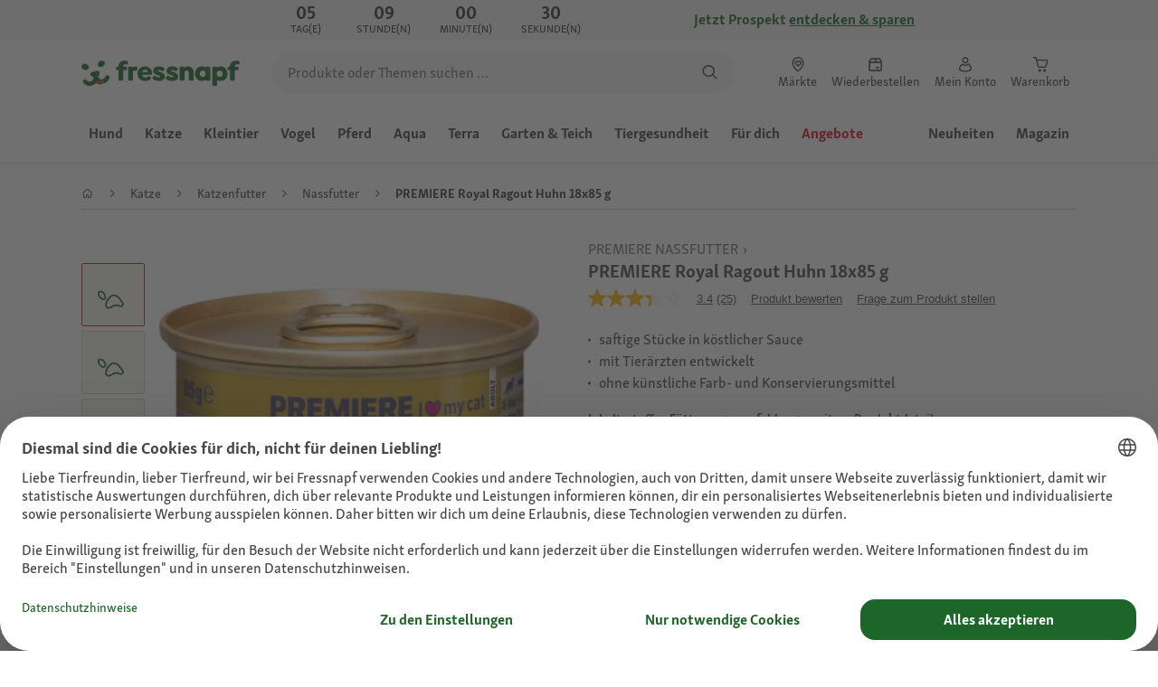

--- FILE ---
content_type: application/x-javascript;charset=utf-8
request_url: https://metrics.fressnapf.de/id?d_visid_ver=5.5.0&d_fieldgroup=A&mcorgid=54CAE88E550C31530A4C98BC%40AdobeOrg&mid=88114415477155381323735007559661791224&d_coppa=true&ts=1763132441208
body_size: -40
content:
{"mid":"88114415477155381323735007559661791224"}

--- FILE ---
content_type: application/javascript;charset=utf-8
request_url: https://api.bazaarvoice.com/data/batch.json?passkey=caQybhNMMlogBOEuCuCMdMImaE7RnB3gIVYLuGOUZH6vw&apiversion=5.5&displaycode=17328-de_de&resource.q0=products&filter.q0=id%3Aeq%3A1298156&stats.q0=questions%2Creviews&filteredstats.q0=questions%2Creviews&filter_questions.q0=contentlocale%3Aeq%3Ade*%2Cda*%2Cen*%2Cfr*%2Cnl*%2Cpl*%2Cde_DE&filter_answers.q0=contentlocale%3Aeq%3Ade*%2Cda*%2Cen*%2Cfr*%2Cnl*%2Cpl*%2Cde_DE&filter_reviews.q0=contentlocale%3Aeq%3Ade*%2Cda*%2Cen*%2Cfr*%2Cnl*%2Cpl*%2Cde_DE&filter_reviewcomments.q0=contentlocale%3Aeq%3Ade*%2Cda*%2Cen*%2Cfr*%2Cnl*%2Cpl*%2Cde_DE&resource.q1=questions&filter.q1=productid%3Aeq%3A1298156&filter.q1=contentlocale%3Aeq%3Ade*%2Cda*%2Cen*%2Cfr*%2Cnl*%2Cpl*%2Cde_DE&sort.q1=lastapprovedanswersubmissiontime%3Adesc&stats.q1=questions&filteredstats.q1=questions&include.q1=authors%2Cproducts%2Canswers&filter_questions.q1=contentlocale%3Aeq%3Ade*%2Cda*%2Cen*%2Cfr*%2Cnl*%2Cpl*%2Cde_DE&filter_answers.q1=contentlocale%3Aeq%3Ade*%2Cda*%2Cen*%2Cfr*%2Cnl*%2Cpl*%2Cde_DE&limit.q1=10&offset.q1=0&limit_answers.q1=10&resource.q2=reviews&filter.q2=isratingsonly%3Aeq%3Afalse&filter.q2=productid%3Aeq%3A1298156&filter.q2=contentlocale%3Aeq%3Ade*%2Cda*%2Cen*%2Cfr*%2Cnl*%2Cpl*%2Cde_DE&sort.q2=relevancy%3Aa1&stats.q2=reviews&filteredstats.q2=reviews&include.q2=authors%2Cproducts%2Ccomments&filter_reviews.q2=contentlocale%3Aeq%3Ade*%2Cda*%2Cen*%2Cfr*%2Cnl*%2Cpl*%2Cde_DE&filter_reviewcomments.q2=contentlocale%3Aeq%3Ade*%2Cda*%2Cen*%2Cfr*%2Cnl*%2Cpl*%2Cde_DE&filter_comments.q2=contentlocale%3Aeq%3Ade*%2Cda*%2Cen*%2Cfr*%2Cnl*%2Cpl*%2Cde_DE&limit.q2=4&offset.q2=0&limit_comments.q2=3&callback=BV._internal.dataHandler0
body_size: 5191
content:
BV._internal.dataHandler0({"Errors":[],"BatchedResultsOrder":["q1","q2","q0"],"HasErrors":false,"TotalRequests":3,"BatchedResults":{"q1":{"Id":"q1","Limit":10,"Offset":0,"TotalResults":2,"Locale":"de_DE","Results":[{"Id":"1006651180","CID":"ee190071-25b9-5905-bca2-4d8cb243bf2a","SourceClient":"fressnapf","LastModeratedTime":"2023-01-26T15:17:00.000+00:00","LastModificationTime":"2023-01-26T15:17:00.000+00:00","ProductId":"1298156","AuthorId":"tyfi3q7lbdc4fc8xjyp5cfxkm","ContentLocale":"nl_BE","TotalInappropriateFeedbackCount":0,"IsFeatured":false,"TotalAnswerCount":0,"QuestionSummary":"Is deze samenstelling met pure kipfilet? Geen mousse ?\r\nWant die van mij eten geen mouse","TotalFeedbackCount":0,"TotalNegativeFeedbackCount":0,"TotalPositiveFeedbackCount":0,"ModerationStatus":"APPROVED","SubmissionId":"r217328-nl_16747184skNXwu4VGk","SubmissionTime":"2023-01-26T07:34:45.000+00:00","UserNickname":"Juliacjane","TagDimensionsOrder":[],"InappropriateFeedbackList":[],"QuestionDetails":null,"AdditionalFieldsOrder":[],"TagDimensions":{},"Videos":[],"ContextDataValues":{},"Photos":[],"AdditionalFields":{},"BadgesOrder":[],"AnswerIds":[],"CampaignId":null,"ContextDataValuesOrder":[],"Badges":{},"IsSyndicated":false,"UserLocation":null,"ProductRecommendationIds":[],"CategoryId":null},{"Id":"1006351825","CID":"4c934196-a9df-546a-8ce4-916da9a827ef","SourceClient":"fressnapf","LastModeratedTime":"2022-11-25T16:46:15.000+00:00","LastModificationTime":"2022-11-25T16:46:15.000+00:00","ProductId":"1298151","AuthorId":"1zde77vqxd0zx4nilvrne4ub6","ContentLocale":"de_DE","TotalInappropriateFeedbackCount":0,"IsFeatured":false,"TotalAnswerCount":0,"QuestionSummary":"Hallo:) Kann ich dieses Nassfutter auch meinem kitten (5Monate)f\u00FCttern?Sie mag leider kein kitten Futter","TotalFeedbackCount":0,"TotalNegativeFeedbackCount":0,"TotalPositiveFeedbackCount":0,"ModerationStatus":"APPROVED","SubmissionId":"r217328-de_166921072AI1fmwMC5","SubmissionTime":"2022-11-23T13:39:47.000+00:00","UserNickname":"Lxsx95","TagDimensionsOrder":[],"InappropriateFeedbackList":[],"QuestionDetails":null,"AdditionalFieldsOrder":[],"TagDimensions":{},"Videos":[],"ContextDataValues":{},"Photos":[],"AdditionalFields":{},"BadgesOrder":[],"AnswerIds":[],"CampaignId":null,"ContextDataValuesOrder":[],"Badges":{},"IsSyndicated":false,"UserLocation":null,"ProductRecommendationIds":[],"CategoryId":null}],"Includes":{"Products":{"1298156":{"FamilyIds":["12027","base_1298152"],"AttributesOrder":["BV_FE_EXPAND","GTIN14","BV_FE_FAMILY","AVAILABILITY"],"Attributes":{"BV_FE_EXPAND":{"Id":"BV_FE_EXPAND","Values":[{"Value":"BV_FE_FAMILY:12027","Locale":null},{"Value":"BV_FE_FAMILY:base_1298152","Locale":null}]},"GTIN14":{"Id":"GTIN14","Values":[{"Value":"02050000309946","Locale":null},{"Value":"02050000309953","Locale":null},{"Value":"02050000309991","Locale":null}]},"BV_FE_FAMILY":{"Id":"BV_FE_FAMILY","Values":[{"Value":"12027","Locale":null},{"Value":"base_1298152","Locale":null}]},"AVAILABILITY":{"Id":"AVAILABILITY","Values":[{"Value":"True","Locale":null}]}},"ImageUrl":"https://media.os.fressnapf.com/products-v2/a/3/5/6/a3568efbad76eab24c08b6c786553c3cea374d9c_1478355__2_.PNG","Name":"PREMIERE Royal Ragout Huhn 18x85 g","EANs":["2050000309946","2050000309953","2050000309991"],"Description":"Sorgf\u00E4ltig ausgesuchte Zutaten und die ausgewogene Zusammensetzung sorgen f\u00FCr eine optimale N\u00E4hrstoffversorgung. Verw\u00F6hnen Sie Ihren Liebling mit saftigen St\u00FCckchen in k\u00F6stlicher Sauce.    *Schmeckt nicht? Mit unserer  Akzeptanzgarantie  bekommst du dein Geld zur\u00FCck und suchst dir einfach ein anderes Futter aus.    <br /","Id":"1298156","CategoryId":"46943f40ab5f695fbb4e86b372143a65","BrandExternalId":"d33006f15f9ba7dffe6c76a806fe12af","Brand":{"Id":"d33006f15f9ba7dffe6c76a806fe12af","Name":"PREMIERE"},"Active":true,"ProductPageUrl":"https://www.fressnapf.de/p/premiere-royal-ragout-huhn-18x85-g-1298156/","Disabled":false,"ISBNs":[],"QuestionIds":[],"StoryIds":[],"ModelNumbers":[],"ReviewIds":[],"ManufacturerPartNumbers":[],"UPCs":[],"QAStatistics":{"QuestionHelpfulVoteCount":0,"FirstAnswerTime":null,"LastQuestionAnswerTime":null,"FirstQuestionTime":null,"FeaturedAnswerCount":0,"LastAnswerTime":null,"TagDistribution":{},"ContextDataDistribution":{},"TotalAnswerCount":0,"FeaturedQuestionCount":0,"LastQuestionTime":null,"QuestionNotHelpfulVoteCount":0,"BestAnswerCount":0,"TagDistributionOrder":[],"AnswerHelpfulVoteCount":0,"HelpfulVoteCount":0,"AnswerNotHelpfulVoteCount":0,"TotalQuestionCount":2,"ContextDataDistributionOrder":[]},"TotalQuestionCount":2,"TotalAnswerCount":0,"FilteredQAStatistics":{"QuestionHelpfulVoteCount":0,"FirstAnswerTime":null,"LastQuestionAnswerTime":null,"FirstQuestionTime":null,"FeaturedAnswerCount":0,"LastAnswerTime":null,"TagDistribution":{},"ContextDataDistribution":{},"TotalAnswerCount":0,"FeaturedQuestionCount":0,"LastQuestionTime":null,"QuestionNotHelpfulVoteCount":0,"BestAnswerCount":0,"TagDistributionOrder":[],"AnswerHelpfulVoteCount":0,"HelpfulVoteCount":0,"AnswerNotHelpfulVoteCount":0,"TotalQuestionCount":2,"ContextDataDistributionOrder":[]}},"1298151":{"FamilyIds":["12027","base_1298152"],"AttributesOrder":["BV_FE_EXPAND","GTIN14","BV_FE_FAMILY","AVAILABILITY"],"Attributes":{"BV_FE_EXPAND":{"Id":"BV_FE_EXPAND","Values":[{"Value":"BV_FE_FAMILY:12027","Locale":null},{"Value":"BV_FE_FAMILY:base_1298152","Locale":null}]},"GTIN14":{"Id":"GTIN14","Values":[{"Value":"02050000309946","Locale":null},{"Value":"02050000309953","Locale":null},{"Value":"02050000309991","Locale":null}]},"BV_FE_FAMILY":{"Id":"BV_FE_FAMILY","Values":[{"Value":"12027","Locale":null},{"Value":"base_1298152","Locale":null}]},"AVAILABILITY":{"Id":"AVAILABILITY","Values":[{"Value":"True","Locale":null}]}},"ImageUrl":"https://media.os.fressnapf.com/products-v2/c/0/e/a/c0ea0288aa824f2ff6b31829cf056ff549fa88c5_1298151__1_.PNG","Name":"PREMIERE Royal Ragout Thunfisch 18x85 g","EANs":["2050000309946","2050000309953","2050000309991"],"Description":"Sorgf\u00E4ltig ausgesuchte Zutaten und die ausgewogene Zusammensetzung sorgen f\u00FCr eine optimale N\u00E4hrstoffversorgung. Verw\u00F6hnen Sie Ihren Liebling mit saftigen St\u00FCckchen in k\u00F6stlicher Sauce.    *Schmeckt nicht? Mit unserer  Akzeptanzgarantie  bekommst du dein Geld zur\u00FCck und suchst dir einfach ein anderes Futter aus.    <br /","Id":"1298151","CategoryId":"46943f40ab5f695fbb4e86b372143a65","BrandExternalId":"d33006f15f9ba7dffe6c76a806fe12af","Brand":{"Id":"d33006f15f9ba7dffe6c76a806fe12af","Name":"PREMIERE"},"Active":true,"ProductPageUrl":"https://www.fressnapf.de/p/premiere-royal-ragout-thunfisch-18x85-g-1298151/","Disabled":false,"ISBNs":[],"QuestionIds":[],"StoryIds":[],"ModelNumbers":[],"ReviewIds":[],"ManufacturerPartNumbers":[],"UPCs":[],"QAStatistics":{"QuestionHelpfulVoteCount":0,"FirstAnswerTime":null,"LastQuestionAnswerTime":null,"FirstQuestionTime":null,"FeaturedAnswerCount":0,"LastAnswerTime":null,"TagDistribution":{},"ContextDataDistribution":{},"TotalAnswerCount":0,"FeaturedQuestionCount":0,"LastQuestionTime":null,"QuestionNotHelpfulVoteCount":0,"BestAnswerCount":0,"TagDistributionOrder":[],"AnswerHelpfulVoteCount":0,"HelpfulVoteCount":0,"AnswerNotHelpfulVoteCount":0,"TotalQuestionCount":2,"ContextDataDistributionOrder":[]},"TotalQuestionCount":2,"TotalAnswerCount":0,"FilteredQAStatistics":{"QuestionHelpfulVoteCount":0,"FirstAnswerTime":null,"LastQuestionAnswerTime":null,"FirstQuestionTime":null,"FeaturedAnswerCount":0,"LastAnswerTime":null,"TagDistribution":{},"ContextDataDistribution":{},"TotalAnswerCount":0,"FeaturedQuestionCount":0,"LastQuestionTime":null,"QuestionNotHelpfulVoteCount":0,"BestAnswerCount":0,"TagDistributionOrder":[],"AnswerHelpfulVoteCount":0,"HelpfulVoteCount":0,"AnswerNotHelpfulVoteCount":0,"TotalQuestionCount":2,"ContextDataDistributionOrder":[]}}},"ProductsOrder":["1298156","1298151"],"Authors":{"tyfi3q7lbdc4fc8xjyp5cfxkm":{"Id":"tyfi3q7lbdc4fc8xjyp5cfxkm","ContributorRank":"NONE","UserNickname":"Juliacjane","LastModeratedTime":"2023-01-26T08:01:14.000+00:00","ModerationStatus":"APPROVED","SubmissionTime":"2023-01-26T07:34:45.000+00:00","ThirdPartyIds":[],"AnswerIds":[],"ContextDataValues":{},"ReviewIds":[],"Photos":[],"SubmissionId":null,"Avatar":{},"SecondaryRatings":{},"BadgesOrder":[],"Videos":[],"ProductRecommendationIds":[],"ContextDataValuesOrder":[],"Location":null,"AdditionalFieldsOrder":[],"CommentIds":[],"QuestionIds":[],"StoryIds":[],"AdditionalFields":{},"Badges":{},"SecondaryRatingsOrder":[],"QAStatistics":{"QuestionHelpfulVoteCount":0,"FirstAnswerTime":null,"LastQuestionAnswerTime":null,"FirstQuestionTime":null,"FeaturedAnswerCount":0,"LastAnswerTime":null,"TagDistribution":{},"ContextDataDistribution":{},"TotalAnswerCount":0,"FeaturedQuestionCount":0,"LastQuestionTime":null,"QuestionNotHelpfulVoteCount":0,"BestAnswerCount":0,"TagDistributionOrder":[],"AnswerHelpfulVoteCount":0,"HelpfulVoteCount":0,"AnswerNotHelpfulVoteCount":0,"TotalQuestionCount":1,"ContextDataDistributionOrder":[]},"TotalQuestionCount":1,"TotalAnswerCount":0,"FilteredQAStatistics":{"QuestionHelpfulVoteCount":0,"FirstAnswerTime":null,"LastQuestionAnswerTime":null,"FirstQuestionTime":null,"FeaturedAnswerCount":0,"LastAnswerTime":null,"TagDistribution":{},"ContextDataDistribution":{},"TotalAnswerCount":0,"FeaturedQuestionCount":0,"LastQuestionTime":null,"QuestionNotHelpfulVoteCount":0,"BestAnswerCount":0,"TagDistributionOrder":[],"AnswerHelpfulVoteCount":0,"HelpfulVoteCount":0,"AnswerNotHelpfulVoteCount":0,"TotalQuestionCount":1,"ContextDataDistributionOrder":[]}},"1zde77vqxd0zx4nilvrne4ub6":{"Id":"1zde77vqxd0zx4nilvrne4ub6","ContributorRank":"NONE","UserNickname":"Lxsx95","LastModeratedTime":"2022-11-25T16:46:14.000+00:00","ModerationStatus":"APPROVED","SubmissionTime":"2022-11-23T13:39:47.000+00:00","ThirdPartyIds":[],"AnswerIds":[],"ContextDataValues":{},"ReviewIds":[],"Photos":[],"SubmissionId":null,"Avatar":{},"SecondaryRatings":{},"BadgesOrder":[],"Videos":[],"ProductRecommendationIds":[],"ContextDataValuesOrder":[],"Location":null,"AdditionalFieldsOrder":[],"CommentIds":[],"QuestionIds":[],"StoryIds":[],"AdditionalFields":{},"Badges":{},"SecondaryRatingsOrder":[],"QAStatistics":{"QuestionHelpfulVoteCount":0,"FirstAnswerTime":null,"LastQuestionAnswerTime":null,"FirstQuestionTime":null,"FeaturedAnswerCount":0,"LastAnswerTime":null,"TagDistribution":{},"ContextDataDistribution":{},"TotalAnswerCount":0,"FeaturedQuestionCount":0,"LastQuestionTime":null,"QuestionNotHelpfulVoteCount":0,"BestAnswerCount":0,"TagDistributionOrder":[],"AnswerHelpfulVoteCount":0,"HelpfulVoteCount":0,"AnswerNotHelpfulVoteCount":0,"TotalQuestionCount":1,"ContextDataDistributionOrder":[]},"TotalQuestionCount":1,"TotalAnswerCount":0,"FilteredQAStatistics":{"QuestionHelpfulVoteCount":0,"FirstAnswerTime":null,"LastQuestionAnswerTime":null,"FirstQuestionTime":null,"FeaturedAnswerCount":0,"LastAnswerTime":null,"TagDistribution":{},"ContextDataDistribution":{},"TotalAnswerCount":0,"FeaturedQuestionCount":0,"LastQuestionTime":null,"QuestionNotHelpfulVoteCount":0,"BestAnswerCount":0,"TagDistributionOrder":[],"AnswerHelpfulVoteCount":0,"HelpfulVoteCount":0,"AnswerNotHelpfulVoteCount":0,"TotalQuestionCount":1,"ContextDataDistributionOrder":[]}}},"AuthorsOrder":["tyfi3q7lbdc4fc8xjyp5cfxkm","1zde77vqxd0zx4nilvrne4ub6"]},"HasErrors":false,"Errors":[]},"q2":{"Id":"q2","Limit":4,"Offset":0,"TotalResults":25,"Locale":"de_DE","Results":[{"Id":"1136637483","CID":"6f07fd2e-cb77-5cc0-9c47-19bf870f972b","SourceClient":"fressnapf","Badges":{"verifiedPurchaser":{"ContentType":"REVIEW","Id":"verifiedPurchaser","BadgeType":"Custom"},"WhereDidYouPurchaseonline":{"ContentType":"REVIEW","Id":"WhereDidYouPurchaseonline","BadgeType":"Custom"}},"BadgesOrder":["verifiedPurchaser","WhereDidYouPurchaseonline"],"LastModeratedTime":"2023-03-18T00:16:53.000+00:00","LastModificationTime":"2025-07-19T00:45:32.000+00:00","ProductId":"1298151","OriginalProductName":"PREMIERE Royal Ragout Thunfisch 18x85 g","CampaignId":"BV_PIE_FOLLOWUP_MPR","AuthorId":"7dopsnwun3x6yid4h6hezn72g","ContentLocale":"de_DE","IsFeatured":false,"TotalInappropriateFeedbackCount":0,"TotalClientResponseCount":0,"TotalCommentCount":0,"Photos":[{"Sizes":{"normal":{"Id":"normal","Url":"https://photos-eu.bazaarvoice.com/photo/2/cGhvdG86ZnJlc3NuYXBm/fe845389-ccc5-5dd8-a5ab-319b32d17509"},"thumbnail":{"Id":"thumbnail","Url":"https://photos-eu.bazaarvoice.com/photo/2/cGhvdG86ZnJlc3NuYXBm/a7ecd58a-31d3-53bd-9fe6-193155c90b0f"},"large":{"Id":"large","Url":"https://photos-eu.bazaarvoice.com/photo/2/cGhvdG86ZnJlc3NuYXBm/0da0dd3f-66de-5c8e-9d0c-a3926e363882"}},"Id":"1007858651","SizesOrder":["normal","thumbnail","large"],"Caption":"Links unber\u00FChrt, rechts schmeckte nur die So\u00DFe :-("}],"Rating":1,"SecondaryRatingsOrder":["Quality","Value","Petsatisfaction"],"IsRatingsOnly":false,"IsRecommended":false,"Helpfulness":0.0,"TotalFeedbackCount":20,"TotalNegativeFeedbackCount":20,"TotalPositiveFeedbackCount":0,"ModerationStatus":"APPROVED","SubmissionId":"r217328-de_167898922iSeiaPIdm","SubmissionTime":"2023-03-16T17:54:21.000+00:00","ReviewText":"Gleiche Gr\u00F6\u00DFe und \u00E4hnlicher Preis waren ausschlaggebend f\u00FCr die Bestellung. W\u00E4hrend eine Katze nach dem Bef\u00FCllen des Napfes sofort abgehauen ist, hat die andere wenigstens noch die So\u00DFe abgeschleckt. Aus Sicht der Katzen war es ein absolutes Fiasko und dank Zufriedenheitsgarantie werden die verbliebenen Dosen an das \u00F6rtliche Tierheim gespendet.","Title":"\"Keine Alternative zu Gourmet\", sagen meine Katzen","UserNickname":"Metti_65","SecondaryRatings":{"Value":{"Value":4,"Id":"Value","ValueRange":5,"MinLabel":null,"Label":null,"DisplayType":"NORMAL","ValueLabel":null,"MaxLabel":null},"Quality":{"Value":3,"Id":"Quality","ValueRange":5,"MinLabel":null,"Label":null,"DisplayType":"NORMAL","ValueLabel":null,"MaxLabel":null},"Petsatisfaction":{"Value":1,"Id":"Petsatisfaction","ValueRange":5,"MinLabel":null,"Label":null,"DisplayType":"NORMAL","ValueLabel":null,"MaxLabel":null}},"ContextDataValues":{},"UserLocation":null,"InappropriateFeedbackList":[],"ClientResponses":[],"Videos":[],"Pros":null,"CommentIds":[],"ContextDataValuesOrder":[],"Cons":null,"AdditionalFieldsOrder":[],"TagDimensionsOrder":[],"AdditionalFields":{},"TagDimensions":{},"ProductRecommendationIds":[],"IsSyndicated":false,"RatingRange":5},{"Id":"1101949381","CID":"272ce8e5-3327-5df5-bd3c-0d8747323f77","SourceClient":"fressnapf","Badges":{"WhereDidYouPurchaseonline":{"ContentType":"REVIEW","Id":"WhereDidYouPurchaseonline","BadgeType":"Custom"}},"BadgesOrder":["WhereDidYouPurchaseonline"],"LastModeratedTime":"2023-03-07T12:02:19.000+00:00","LastModificationTime":"2025-08-08T09:31:42.000+00:00","ProductId":"1298156","OriginalProductName":"PREMIERE Royal Ragout Huhn 18x85 g","CampaignId":"BV_RATING_SUMMARY","AuthorId":"2ys4g141hdnw10lznn0l5gm1x","ContentLocale":"de_DE","IsFeatured":false,"InappropriateFeedbackList":[{"AuthorId":"zdj6t1j5j99jvbw275irfe2ct7","SubmissionTime":"2023-03-04T21:06:10.000+00:00"}],"TotalInappropriateFeedbackCount":1,"TotalClientResponseCount":0,"TotalCommentCount":0,"Rating":4,"SecondaryRatingsOrder":["Quality","Value","Petsatisfaction"],"IsRatingsOnly":false,"IsRecommended":false,"Helpfulness":0.23999999463558197,"TotalFeedbackCount":25,"TotalNegativeFeedbackCount":19,"TotalPositiveFeedbackCount":6,"ModerationStatus":"APPROVED","SubmissionId":"r217328-de_16300567Azht1v9pSw","SubmissionTime":"2021-08-27T09:33:19.000+00:00","ReviewText":"Habe das Produkt online beim st\u00F6bern entdeckt und bestellt. Meine 5 Katzen haben es gelegentlich als Zugabe zum gew\u00F6hnlichen Nassfutter bekommen und fahren auch deswegen sehr darauf ab wenn es serviert wird. Heute habe ich gesehen dass Zucker drin ist, deswegen werde ich es k\u00FCnftig nicht mehr kaufen und habe f\u00FCr die Produktqualit\u00E4t leider nur drei Sterne vergeben k\u00F6nnen :/","Title":"Katzen m\u00F6gen es sehr","UserNickname":"Ruby1603","SecondaryRatings":{"Value":{"Value":4,"Id":"Value","ValueRange":5,"MinLabel":null,"Label":null,"DisplayType":"NORMAL","ValueLabel":null,"MaxLabel":null},"Quality":{"Value":3,"Id":"Quality","ValueRange":5,"MinLabel":null,"Label":null,"DisplayType":"NORMAL","ValueLabel":null,"MaxLabel":null},"Petsatisfaction":{"Value":5,"Id":"Petsatisfaction","ValueRange":5,"MinLabel":null,"Label":null,"DisplayType":"NORMAL","ValueLabel":null,"MaxLabel":null}},"Photos":[],"ContextDataValues":{},"UserLocation":null,"ClientResponses":[],"Videos":[],"Pros":null,"CommentIds":[],"ContextDataValuesOrder":[],"Cons":null,"AdditionalFieldsOrder":[],"TagDimensionsOrder":[],"AdditionalFields":{},"TagDimensions":{},"ProductRecommendationIds":[],"IsSyndicated":false,"RatingRange":5},{"Id":"1111050169","CID":"76d183eb-f16e-546c-ac8b-c3c6c536765d","SourceClient":"fressnapf","Badges":{"verifiedPurchaser":{"ContentType":"REVIEW","Id":"verifiedPurchaser","BadgeType":"Custom"},"WhereDidYouPurchaseonline":{"ContentType":"REVIEW","Id":"WhereDidYouPurchaseonline","BadgeType":"Custom"}},"BadgesOrder":["verifiedPurchaser","WhereDidYouPurchaseonline"],"LastModeratedTime":"2022-01-13T15:01:09.000+00:00","LastModificationTime":"2025-07-19T00:47:00.000+00:00","ProductId":"1298152","OriginalProductName":"PREMIERE Royal Ragout Rind und Huhn 18x85 g","CampaignId":"BV_PIE_FOLLOWUP_MPR","AuthorId":"hgi8j10c4bnypc57mp1mfoy0j","ContentLocale":"de_DE","IsFeatured":false,"TotalInappropriateFeedbackCount":0,"TotalClientResponseCount":0,"TotalCommentCount":0,"Rating":3,"SecondaryRatingsOrder":["Quality","Value","Petsatisfaction"],"IsRatingsOnly":false,"IsRecommended":false,"Helpfulness":0.095238097012043,"TotalFeedbackCount":21,"TotalNegativeFeedbackCount":19,"TotalPositiveFeedbackCount":2,"ModerationStatus":"APPROVED","SubmissionId":"r217328-de_16420844wfTbvox8ZJ","SubmissionTime":"2022-01-13T14:34:30.000+00:00","ReviewText":"Gebe nur 3 Sterne weil Zucker drin ist hatte ich leider vorher \u00FCberlesen. Ansonsten ist es nicht schlecht.","Title":"Leider mit Zucker","UserNickname":"Nicky77","SecondaryRatings":{"Value":{"Value":5,"Id":"Value","ValueRange":5,"MinLabel":null,"Label":null,"DisplayType":"NORMAL","ValueLabel":null,"MaxLabel":null},"Quality":{"Value":3,"Id":"Quality","ValueRange":5,"MinLabel":null,"Label":null,"DisplayType":"NORMAL","ValueLabel":null,"MaxLabel":null},"Petsatisfaction":{"Value":4,"Id":"Petsatisfaction","ValueRange":5,"MinLabel":null,"Label":null,"DisplayType":"NORMAL","ValueLabel":null,"MaxLabel":null}},"Photos":[],"ContextDataValues":{},"UserLocation":null,"InappropriateFeedbackList":[],"ClientResponses":[],"Videos":[],"Pros":null,"CommentIds":[],"ContextDataValuesOrder":[],"Cons":null,"AdditionalFieldsOrder":[],"TagDimensionsOrder":[],"AdditionalFields":{},"TagDimensions":{},"ProductRecommendationIds":[],"IsSyndicated":false,"RatingRange":5},{"Id":"1135317256","CID":"416a99ab-26fc-544e-942c-8b28bf73dcd1","SourceClient":"fressnapf","Badges":{"verifiedPurchaser":{"ContentType":"REVIEW","Id":"verifiedPurchaser","BadgeType":"Custom"},"WhereDidYouPurchaseonline":{"ContentType":"REVIEW","Id":"WhereDidYouPurchaseonline","BadgeType":"Custom"}},"BadgesOrder":["verifiedPurchaser","WhereDidYouPurchaseonline"],"LastModeratedTime":"2023-02-26T18:17:51.000+00:00","LastModificationTime":"2025-07-19T00:47:49.000+00:00","ProductId":"1298156","OriginalProductName":"PREMIERE Royal Ragout Huhn 18x85 g","CampaignId":"BV_PIE_MPR","AuthorId":"hzyl1ydf14xh0lrxgbonuzosi","ContentLocale":"de_AT","IsFeatured":false,"TotalInappropriateFeedbackCount":0,"TotalClientResponseCount":0,"TotalCommentCount":0,"Rating":2,"IsRatingsOnly":false,"Helpfulness":0.0,"TotalFeedbackCount":10,"TotalNegativeFeedbackCount":10,"TotalPositiveFeedbackCount":0,"ModerationStatus":"APPROVED","SubmissionId":"r217328-de_167732149ssVrC9pxl","SubmissionTime":"2023-02-25T10:36:50.000+00:00","ReviewText":"Leider wurde dieses Futter von unseren Katzen verweigert. Es riecht irgendwie nicht sehr gut. Ob das immer so ist, oder ob ich nur  eine schlechte Packung erwischt habe, kann ich nicht sagen.","Title":"Leider wird es nicht gefressen \uD83E\uDD37","UserNickname":"Elfriede14","Photos":[],"ContextDataValues":{},"UserLocation":null,"SecondaryRatingsOrder":[],"InappropriateFeedbackList":[],"ClientResponses":[],"Videos":[],"Pros":null,"SecondaryRatings":{},"CommentIds":[],"IsRecommended":null,"ContextDataValuesOrder":[],"Cons":null,"AdditionalFieldsOrder":[],"TagDimensionsOrder":[],"AdditionalFields":{},"TagDimensions":{},"ProductRecommendationIds":[],"IsSyndicated":false,"RatingRange":5}],"Includes":{"Products":{"1298151":{"FamilyIds":["12027","base_1298152"],"AttributesOrder":["BV_FE_EXPAND","GTIN14","BV_FE_FAMILY","AVAILABILITY"],"Attributes":{"BV_FE_EXPAND":{"Id":"BV_FE_EXPAND","Values":[{"Value":"BV_FE_FAMILY:12027","Locale":null},{"Value":"BV_FE_FAMILY:base_1298152","Locale":null}]},"GTIN14":{"Id":"GTIN14","Values":[{"Value":"02050000309946","Locale":null},{"Value":"02050000309953","Locale":null},{"Value":"02050000309991","Locale":null}]},"BV_FE_FAMILY":{"Id":"BV_FE_FAMILY","Values":[{"Value":"12027","Locale":null},{"Value":"base_1298152","Locale":null}]},"AVAILABILITY":{"Id":"AVAILABILITY","Values":[{"Value":"True","Locale":null}]}},"ImageUrl":"https://media.os.fressnapf.com/products-v2/c/0/e/a/c0ea0288aa824f2ff6b31829cf056ff549fa88c5_1298151__1_.PNG","Name":"PREMIERE Royal Ragout Thunfisch 18x85 g","EANs":["2050000309946","2050000309953","2050000309991"],"Description":"Sorgf\u00E4ltig ausgesuchte Zutaten und die ausgewogene Zusammensetzung sorgen f\u00FCr eine optimale N\u00E4hrstoffversorgung. Verw\u00F6hnen Sie Ihren Liebling mit saftigen St\u00FCckchen in k\u00F6stlicher Sauce.    *Schmeckt nicht? Mit unserer  Akzeptanzgarantie  bekommst du dein Geld zur\u00FCck und suchst dir einfach ein anderes Futter aus.    <br /","Id":"1298151","CategoryId":"46943f40ab5f695fbb4e86b372143a65","BrandExternalId":"d33006f15f9ba7dffe6c76a806fe12af","Brand":{"Id":"d33006f15f9ba7dffe6c76a806fe12af","Name":"PREMIERE"},"Active":true,"ProductPageUrl":"https://www.fressnapf.de/p/premiere-royal-ragout-thunfisch-18x85-g-1298151/","Disabled":false,"ISBNs":[],"QuestionIds":[],"StoryIds":[],"ModelNumbers":[],"ReviewIds":[],"ManufacturerPartNumbers":[],"UPCs":[],"ReviewStatistics":{"HelpfulVoteCount":8,"FirstSubmissionTime":"2020-04-03T05:00:00.000+00:00","LastSubmissionTime":"2025-07-04T12:02:10.000+00:00","AverageOverallRating":3.4814814814814814,"ContextDataDistributionOrder":["WhereDidYouPurchase"],"ContextDataDistribution":{"WhereDidYouPurchase":{"Id":"WhereDidYouPurchase","Values":[{"Count":22,"Value":"online"},{"Count":2,"Value":"instore"}]}},"TotalReviewCount":27,"RatingDistribution":[{"RatingValue":5,"Count":12},{"RatingValue":1,"Count":5},{"RatingValue":2,"Count":4},{"RatingValue":3,"Count":3},{"RatingValue":4,"Count":3}],"SecondaryRatingsAveragesOrder":["Quality","Value","Petsatisfaction"],"SecondaryRatingsAverages":{"Petsatisfaction":{"Id":"Petsatisfaction","AverageRating":3.380952380952381,"MaxLabel":null,"DisplayType":"NORMAL","MinLabel":null,"ValueRange":5},"Value":{"Id":"Value","AverageRating":4.055555555555555,"MaxLabel":null,"DisplayType":"NORMAL","MinLabel":null,"ValueRange":5},"Quality":{"Id":"Quality","AverageRating":3.9375,"MaxLabel":null,"DisplayType":"NORMAL","MinLabel":null,"ValueRange":5}},"RecommendedCount":11,"NotRecommendedCount":9,"NotHelpfulVoteCount":77,"RatingsOnlyReviewCount":0,"FeaturedReviewCount":0,"OverallRatingRange":5,"TagDistributionOrder":[],"TagDistribution":{}},"TotalReviewCount":27,"FilteredReviewStatistics":{"HelpfulVoteCount":8,"FirstSubmissionTime":"2020-04-03T05:00:00.000+00:00","LastSubmissionTime":"2025-07-04T12:02:10.000+00:00","AverageOverallRating":3.36,"ContextDataDistributionOrder":["WhereDidYouPurchase"],"ContextDataDistribution":{"WhereDidYouPurchase":{"Id":"WhereDidYouPurchase","Values":[{"Count":20,"Value":"online"},{"Count":2,"Value":"instore"}]}},"TotalReviewCount":25,"RatingDistribution":[{"RatingValue":5,"Count":10},{"RatingValue":1,"Count":5},{"RatingValue":2,"Count":4},{"RatingValue":3,"Count":3},{"RatingValue":4,"Count":3}],"SecondaryRatingsAveragesOrder":["Quality","Value","Petsatisfaction"],"SecondaryRatingsAverages":{"Petsatisfaction":{"Id":"Petsatisfaction","AverageRating":3.210526315789474,"MaxLabel":null,"DisplayType":"NORMAL","MinLabel":null,"ValueRange":5},"Value":{"Id":"Value","AverageRating":3.9375,"MaxLabel":null,"DisplayType":"NORMAL","MinLabel":null,"ValueRange":5},"Quality":{"Id":"Quality","AverageRating":3.7857142857142856,"MaxLabel":null,"DisplayType":"NORMAL","MinLabel":null,"ValueRange":5}},"RecommendedCount":10,"NotRecommendedCount":9,"NotHelpfulVoteCount":77,"RatingsOnlyReviewCount":0,"FeaturedReviewCount":0,"OverallRatingRange":5,"TagDistributionOrder":[],"TagDistribution":{}}},"1298156":{"FamilyIds":["12027","base_1298152"],"AttributesOrder":["BV_FE_EXPAND","GTIN14","BV_FE_FAMILY","AVAILABILITY"],"Attributes":{"BV_FE_EXPAND":{"Id":"BV_FE_EXPAND","Values":[{"Value":"BV_FE_FAMILY:12027","Locale":null},{"Value":"BV_FE_FAMILY:base_1298152","Locale":null}]},"GTIN14":{"Id":"GTIN14","Values":[{"Value":"02050000309946","Locale":null},{"Value":"02050000309953","Locale":null},{"Value":"02050000309991","Locale":null}]},"BV_FE_FAMILY":{"Id":"BV_FE_FAMILY","Values":[{"Value":"12027","Locale":null},{"Value":"base_1298152","Locale":null}]},"AVAILABILITY":{"Id":"AVAILABILITY","Values":[{"Value":"True","Locale":null}]}},"ImageUrl":"https://media.os.fressnapf.com/products-v2/a/3/5/6/a3568efbad76eab24c08b6c786553c3cea374d9c_1478355__2_.PNG","Name":"PREMIERE Royal Ragout Huhn 18x85 g","EANs":["2050000309946","2050000309953","2050000309991"],"Description":"Sorgf\u00E4ltig ausgesuchte Zutaten und die ausgewogene Zusammensetzung sorgen f\u00FCr eine optimale N\u00E4hrstoffversorgung. Verw\u00F6hnen Sie Ihren Liebling mit saftigen St\u00FCckchen in k\u00F6stlicher Sauce.    *Schmeckt nicht? Mit unserer  Akzeptanzgarantie  bekommst du dein Geld zur\u00FCck und suchst dir einfach ein anderes Futter aus.    <br /","Id":"1298156","CategoryId":"46943f40ab5f695fbb4e86b372143a65","BrandExternalId":"d33006f15f9ba7dffe6c76a806fe12af","Brand":{"Id":"d33006f15f9ba7dffe6c76a806fe12af","Name":"PREMIERE"},"Active":true,"ProductPageUrl":"https://www.fressnapf.de/p/premiere-royal-ragout-huhn-18x85-g-1298156/","Disabled":false,"ISBNs":[],"QuestionIds":[],"StoryIds":[],"ModelNumbers":[],"ReviewIds":[],"ManufacturerPartNumbers":[],"UPCs":[],"ReviewStatistics":{"SecondaryRatingsAveragesOrder":["Quality","Value","Petsatisfaction"],"SecondaryRatingsAverages":{"Petsatisfaction":{"Id":"Petsatisfaction","AverageRating":3.380952380952381,"MaxLabel":null,"DisplayType":"NORMAL","MinLabel":null,"ValueRange":5},"Quality":{"Id":"Quality","AverageRating":3.9375,"MaxLabel":null,"DisplayType":"NORMAL","MinLabel":null,"ValueRange":5},"Value":{"Id":"Value","AverageRating":4.055555555555555,"MaxLabel":null,"DisplayType":"NORMAL","MinLabel":null,"ValueRange":5}},"AverageOverallRating":3.4814814814814814,"TotalReviewCount":27,"NotHelpfulVoteCount":77,"FirstSubmissionTime":"2020-04-03T05:00:00.000+00:00","LastSubmissionTime":"2025-07-04T12:02:10.000+00:00","RecommendedCount":11,"RatingsOnlyReviewCount":0,"ContextDataDistributionOrder":["WhereDidYouPurchase"],"ContextDataDistribution":{"WhereDidYouPurchase":{"Id":"WhereDidYouPurchase","Values":[{"Count":22,"Value":"online"},{"Count":2,"Value":"instore"}]}},"HelpfulVoteCount":8,"RatingDistribution":[{"RatingValue":5,"Count":12},{"RatingValue":1,"Count":5},{"RatingValue":2,"Count":4},{"RatingValue":3,"Count":3},{"RatingValue":4,"Count":3}],"NotRecommendedCount":9,"FeaturedReviewCount":0,"OverallRatingRange":5,"TagDistributionOrder":[],"TagDistribution":{}},"TotalReviewCount":27,"FilteredReviewStatistics":{"SecondaryRatingsAveragesOrder":["Quality","Value","Petsatisfaction"],"SecondaryRatingsAverages":{"Petsatisfaction":{"Id":"Petsatisfaction","AverageRating":3.210526315789474,"MaxLabel":null,"DisplayType":"NORMAL","MinLabel":null,"ValueRange":5},"Quality":{"Id":"Quality","AverageRating":3.7857142857142856,"MaxLabel":null,"DisplayType":"NORMAL","MinLabel":null,"ValueRange":5},"Value":{"Id":"Value","AverageRating":3.9375,"MaxLabel":null,"DisplayType":"NORMAL","MinLabel":null,"ValueRange":5}},"AverageOverallRating":3.36,"TotalReviewCount":25,"NotHelpfulVoteCount":77,"FirstSubmissionTime":"2020-04-03T05:00:00.000+00:00","LastSubmissionTime":"2025-07-04T12:02:10.000+00:00","RecommendedCount":10,"RatingsOnlyReviewCount":0,"ContextDataDistributionOrder":["WhereDidYouPurchase"],"ContextDataDistribution":{"WhereDidYouPurchase":{"Id":"WhereDidYouPurchase","Values":[{"Count":20,"Value":"online"},{"Count":2,"Value":"instore"}]}},"HelpfulVoteCount":8,"RatingDistribution":[{"RatingValue":5,"Count":10},{"RatingValue":1,"Count":5},{"RatingValue":2,"Count":4},{"RatingValue":3,"Count":3},{"RatingValue":4,"Count":3}],"NotRecommendedCount":9,"FeaturedReviewCount":0,"OverallRatingRange":5,"TagDistributionOrder":[],"TagDistribution":{}}},"1298152":{"FamilyIds":["12027","base_1298152"],"AttributesOrder":["BV_FE_EXPAND","GTIN14","BV_FE_FAMILY","AVAILABILITY"],"Attributes":{"BV_FE_EXPAND":{"Id":"BV_FE_EXPAND","Values":[{"Value":"BV_FE_FAMILY:12027","Locale":null},{"Value":"BV_FE_FAMILY:base_1298152","Locale":null}]},"GTIN14":{"Id":"GTIN14","Values":[{"Value":"02050000309946","Locale":null},{"Value":"02050000309953","Locale":null},{"Value":"02050000309991","Locale":null}]},"BV_FE_FAMILY":{"Id":"BV_FE_FAMILY","Values":[{"Value":"12027","Locale":null},{"Value":"base_1298152","Locale":null}]},"AVAILABILITY":{"Id":"AVAILABILITY","Values":[{"Value":"True","Locale":null}]}},"ImageUrl":"https://media.os.fressnapf.com/products-v2/0/6/3/b/063b063a244c3cc116b668bfc124dc278f8ba640_1298152__1_.PNG","Name":"PREMIERE Royal Ragout Rind und Huhn 18x85 g","EANs":["2050000309946","2050000309953","2050000309991"],"Description":"Sorgf\u00E4ltig ausgesuchte Zutaten und die ausgewogene Zusammensetzung sorgen f\u00FCr eine optimale N\u00E4hrstoffversorgung. Verw\u00F6hnen Sie Ihren Liebling mit saftigen St\u00FCckchen in k\u00F6stlicher Sauce.    *Schmeckt nicht? Mit unserer  Akzeptanzgarantie  bekommst du dein Geld zur\u00FCck und suchst dir einfach ein anderes Futter aus.    <br /","Id":"1298152","CategoryId":"46943f40ab5f695fbb4e86b372143a65","BrandExternalId":"d33006f15f9ba7dffe6c76a806fe12af","Brand":{"Id":"d33006f15f9ba7dffe6c76a806fe12af","Name":"PREMIERE"},"Active":true,"ProductPageUrl":"https://www.fressnapf.de/p/premiere-royal-ragout-rind-und-huhn-18x85-g-1298152/","Disabled":false,"ISBNs":[],"QuestionIds":[],"StoryIds":[],"ModelNumbers":[],"ReviewIds":[],"ManufacturerPartNumbers":[],"UPCs":[],"ReviewStatistics":{"RatingDistribution":[{"RatingValue":5,"Count":12},{"RatingValue":1,"Count":5},{"RatingValue":2,"Count":4},{"RatingValue":3,"Count":3},{"RatingValue":4,"Count":3}],"FeaturedReviewCount":0,"HelpfulVoteCount":8,"FirstSubmissionTime":"2020-04-03T05:00:00.000+00:00","LastSubmissionTime":"2025-07-04T12:02:10.000+00:00","NotRecommendedCount":9,"ContextDataDistributionOrder":["WhereDidYouPurchase"],"ContextDataDistribution":{"WhereDidYouPurchase":{"Id":"WhereDidYouPurchase","Values":[{"Count":22,"Value":"online"},{"Count":2,"Value":"instore"}]}},"TotalReviewCount":27,"SecondaryRatingsAveragesOrder":["Quality","Value","Petsatisfaction"],"SecondaryRatingsAverages":{"Quality":{"Id":"Quality","AverageRating":3.9375,"MaxLabel":null,"DisplayType":"NORMAL","MinLabel":null,"ValueRange":5},"Petsatisfaction":{"Id":"Petsatisfaction","AverageRating":3.380952380952381,"MaxLabel":null,"DisplayType":"NORMAL","MinLabel":null,"ValueRange":5},"Value":{"Id":"Value","AverageRating":4.055555555555555,"MaxLabel":null,"DisplayType":"NORMAL","MinLabel":null,"ValueRange":5}},"NotHelpfulVoteCount":77,"AverageOverallRating":3.4814814814814814,"RecommendedCount":11,"RatingsOnlyReviewCount":0,"OverallRatingRange":5,"TagDistributionOrder":[],"TagDistribution":{}},"TotalReviewCount":27,"FilteredReviewStatistics":{"RatingDistribution":[{"RatingValue":5,"Count":10},{"RatingValue":1,"Count":5},{"RatingValue":2,"Count":4},{"RatingValue":3,"Count":3},{"RatingValue":4,"Count":3}],"FeaturedReviewCount":0,"HelpfulVoteCount":8,"FirstSubmissionTime":"2020-04-03T05:00:00.000+00:00","LastSubmissionTime":"2025-07-04T12:02:10.000+00:00","NotRecommendedCount":9,"ContextDataDistributionOrder":["WhereDidYouPurchase"],"ContextDataDistribution":{"WhereDidYouPurchase":{"Id":"WhereDidYouPurchase","Values":[{"Count":20,"Value":"online"},{"Count":2,"Value":"instore"}]}},"TotalReviewCount":25,"SecondaryRatingsAveragesOrder":["Quality","Value","Petsatisfaction"],"SecondaryRatingsAverages":{"Quality":{"Id":"Quality","AverageRating":3.7857142857142856,"MaxLabel":null,"DisplayType":"NORMAL","MinLabel":null,"ValueRange":5},"Petsatisfaction":{"Id":"Petsatisfaction","AverageRating":3.210526315789474,"MaxLabel":null,"DisplayType":"NORMAL","MinLabel":null,"ValueRange":5},"Value":{"Id":"Value","AverageRating":3.9375,"MaxLabel":null,"DisplayType":"NORMAL","MinLabel":null,"ValueRange":5}},"NotHelpfulVoteCount":77,"AverageOverallRating":3.36,"RecommendedCount":10,"RatingsOnlyReviewCount":0,"OverallRatingRange":5,"TagDistributionOrder":[],"TagDistribution":{}}}},"ProductsOrder":["1298151","1298156","1298152"],"Authors":{"7dopsnwun3x6yid4h6hezn72g":{"Id":"7dopsnwun3x6yid4h6hezn72g","ContributorRank":"TOP_1000","UserNickname":"Metti_65","LastModeratedTime":"2022-02-22T22:30:49.000+00:00","ModerationStatus":"APPROVED","SubmissionTime":"2022-02-22T19:42:13.000+00:00","ThirdPartyIds":[],"AnswerIds":[],"ContextDataValues":{},"ReviewIds":[],"Photos":[],"SubmissionId":null,"Avatar":{},"SecondaryRatings":{},"BadgesOrder":[],"Videos":[],"ProductRecommendationIds":[],"ContextDataValuesOrder":[],"Location":null,"AdditionalFieldsOrder":[],"CommentIds":[],"QuestionIds":[],"StoryIds":[],"AdditionalFields":{},"Badges":{},"SecondaryRatingsOrder":[],"ReviewStatistics":{"TotalReviewCount":7,"HelpfulVoteCount":29,"RecommendedCount":4,"FeaturedReviewCount":0,"AverageOverallRating":3.7142857142857144,"RatingDistribution":[{"RatingValue":5,"Count":4},{"RatingValue":1,"Count":1},{"RatingValue":2,"Count":1},{"RatingValue":3,"Count":1}],"NotHelpfulVoteCount":22,"FirstSubmissionTime":"2022-02-22T19:43:05.000+00:00","LastSubmissionTime":"2025-07-09T14:29:01.000+00:00","NotRecommendedCount":3,"RatingsOnlyReviewCount":0,"ContextDataDistribution":{},"ContextDataDistributionOrder":[],"SecondaryRatingsAveragesOrder":[],"OverallRatingRange":5,"TagDistributionOrder":[],"TagDistribution":{},"SecondaryRatingsAverages":{}},"TotalReviewCount":7,"FilteredReviewStatistics":{"TotalReviewCount":1,"HelpfulVoteCount":0,"RecommendedCount":0,"FeaturedReviewCount":0,"AverageOverallRating":1.0,"RatingDistribution":[{"RatingValue":1,"Count":1}],"NotHelpfulVoteCount":20,"FirstSubmissionTime":"2023-03-16T17:54:21.000+00:00","LastSubmissionTime":"2023-03-16T17:54:21.000+00:00","NotRecommendedCount":1,"RatingsOnlyReviewCount":0,"ContextDataDistribution":{},"ContextDataDistributionOrder":[],"SecondaryRatingsAveragesOrder":[],"OverallRatingRange":5,"TagDistributionOrder":[],"TagDistribution":{},"SecondaryRatingsAverages":{}}},"2ys4g141hdnw10lznn0l5gm1x":{"Id":"2ys4g141hdnw10lznn0l5gm1x","ContributorRank":"NONE","UserNickname":"Ruby1603","LastModeratedTime":"2021-08-27T18:35:59.000+00:00","ModerationStatus":"APPROVED","SubmissionTime":"2021-08-27T09:33:19.000+00:00","ThirdPartyIds":[],"AnswerIds":[],"ContextDataValues":{},"ReviewIds":[],"Photos":[],"SubmissionId":null,"Avatar":{},"SecondaryRatings":{},"BadgesOrder":[],"Videos":[],"ProductRecommendationIds":[],"ContextDataValuesOrder":[],"Location":null,"AdditionalFieldsOrder":[],"CommentIds":[],"QuestionIds":[],"StoryIds":[],"AdditionalFields":{},"Badges":{},"SecondaryRatingsOrder":[],"ReviewStatistics":{"AverageOverallRating":4.0,"NotHelpfulVoteCount":19,"HelpfulVoteCount":6,"FirstSubmissionTime":"2021-08-27T09:33:19.000+00:00","LastSubmissionTime":"2021-08-27T09:33:19.000+00:00","NotRecommendedCount":1,"RatingsOnlyReviewCount":0,"FeaturedReviewCount":0,"RatingDistribution":[{"RatingValue":4,"Count":1}],"TotalReviewCount":1,"RecommendedCount":0,"ContextDataDistribution":{},"ContextDataDistributionOrder":[],"SecondaryRatingsAveragesOrder":[],"OverallRatingRange":5,"TagDistributionOrder":[],"TagDistribution":{},"SecondaryRatingsAverages":{}},"TotalReviewCount":1,"FilteredReviewStatistics":{"AverageOverallRating":4.0,"NotHelpfulVoteCount":19,"HelpfulVoteCount":6,"FirstSubmissionTime":"2021-08-27T09:33:19.000+00:00","LastSubmissionTime":"2021-08-27T09:33:19.000+00:00","NotRecommendedCount":1,"RatingsOnlyReviewCount":0,"FeaturedReviewCount":0,"RatingDistribution":[{"RatingValue":4,"Count":1}],"TotalReviewCount":1,"RecommendedCount":0,"ContextDataDistribution":{},"ContextDataDistributionOrder":[],"SecondaryRatingsAveragesOrder":[],"OverallRatingRange":5,"TagDistributionOrder":[],"TagDistribution":{},"SecondaryRatingsAverages":{}}},"hgi8j10c4bnypc57mp1mfoy0j":{"Id":"hgi8j10c4bnypc57mp1mfoy0j","ContributorRank":"NONE","UserNickname":"Nicky77","LastModeratedTime":"2021-11-27T12:00:51.000+00:00","ModerationStatus":"APPROVED","SubmissionTime":"2021-11-27T11:37:08.000+00:00","ThirdPartyIds":[],"AnswerIds":[],"ContextDataValues":{},"ReviewIds":[],"Photos":[],"SubmissionId":null,"Avatar":{},"SecondaryRatings":{},"BadgesOrder":[],"Videos":[],"ProductRecommendationIds":[],"ContextDataValuesOrder":[],"Location":null,"AdditionalFieldsOrder":[],"CommentIds":[],"QuestionIds":[],"StoryIds":[],"AdditionalFields":{},"Badges":{},"SecondaryRatingsOrder":[],"ReviewStatistics":{"NotRecommendedCount":1,"RatingDistribution":[{"RatingValue":5,"Count":2},{"RatingValue":3,"Count":1}],"FirstSubmissionTime":"2021-11-27T11:37:29.000+00:00","LastSubmissionTime":"2022-01-13T14:34:30.000+00:00","FeaturedReviewCount":0,"RecommendedCount":2,"NotHelpfulVoteCount":19,"AverageOverallRating":4.333333333333333,"RatingsOnlyReviewCount":0,"TotalReviewCount":3,"HelpfulVoteCount":2,"ContextDataDistribution":{},"ContextDataDistributionOrder":[],"SecondaryRatingsAveragesOrder":[],"OverallRatingRange":5,"TagDistributionOrder":[],"TagDistribution":{},"SecondaryRatingsAverages":{}},"TotalReviewCount":3,"FilteredReviewStatistics":{"NotRecommendedCount":1,"RatingDistribution":[{"RatingValue":3,"Count":1}],"FirstSubmissionTime":"2022-01-13T14:34:30.000+00:00","LastSubmissionTime":"2022-01-13T14:34:30.000+00:00","FeaturedReviewCount":0,"RecommendedCount":0,"NotHelpfulVoteCount":19,"AverageOverallRating":3.0,"RatingsOnlyReviewCount":0,"TotalReviewCount":1,"HelpfulVoteCount":2,"ContextDataDistribution":{},"ContextDataDistributionOrder":[],"SecondaryRatingsAveragesOrder":[],"OverallRatingRange":5,"TagDistributionOrder":[],"TagDistribution":{},"SecondaryRatingsAverages":{}}},"hzyl1ydf14xh0lrxgbonuzosi":{"Id":"hzyl1ydf14xh0lrxgbonuzosi","ContributorRank":"NONE","UserNickname":"Elfriede14","LastModeratedTime":"2023-02-25T15:31:14.000+00:00","ModerationStatus":"APPROVED","SubmissionTime":"2023-02-25T10:26:37.000+00:00","ThirdPartyIds":[],"AnswerIds":[],"ContextDataValues":{},"ReviewIds":[],"Photos":[],"SubmissionId":null,"Avatar":{},"SecondaryRatings":{},"BadgesOrder":[],"Videos":[],"ProductRecommendationIds":[],"ContextDataValuesOrder":[],"Location":null,"AdditionalFieldsOrder":[],"CommentIds":[],"QuestionIds":[],"StoryIds":[],"AdditionalFields":{},"Badges":{},"SecondaryRatingsOrder":[],"ReviewStatistics":{"AverageOverallRating":3.5,"NotHelpfulVoteCount":10,"HelpfulVoteCount":0,"RatingDistribution":[{"RatingValue":2,"Count":2},{"RatingValue":5,"Count":2}],"NotRecommendedCount":0,"RecommendedCount":2,"FeaturedReviewCount":0,"TotalReviewCount":4,"FirstSubmissionTime":"2023-02-25T10:27:11.000+00:00","LastSubmissionTime":"2023-02-25T10:40:34.000+00:00","RatingsOnlyReviewCount":0,"ContextDataDistribution":{},"ContextDataDistributionOrder":[],"SecondaryRatingsAveragesOrder":[],"OverallRatingRange":5,"TagDistributionOrder":[],"TagDistribution":{},"SecondaryRatingsAverages":{}},"TotalReviewCount":4,"FilteredReviewStatistics":{"AverageOverallRating":2.0,"NotHelpfulVoteCount":10,"HelpfulVoteCount":0,"RatingDistribution":[{"RatingValue":2,"Count":1}],"NotRecommendedCount":0,"RecommendedCount":0,"FeaturedReviewCount":0,"TotalReviewCount":1,"FirstSubmissionTime":"2023-02-25T10:36:50.000+00:00","LastSubmissionTime":"2023-02-25T10:36:50.000+00:00","RatingsOnlyReviewCount":0,"ContextDataDistribution":{},"ContextDataDistributionOrder":[],"SecondaryRatingsAveragesOrder":[],"OverallRatingRange":5,"TagDistributionOrder":[],"TagDistribution":{},"SecondaryRatingsAverages":{}}}},"AuthorsOrder":["7dopsnwun3x6yid4h6hezn72g","2ys4g141hdnw10lznn0l5gm1x","hgi8j10c4bnypc57mp1mfoy0j","hzyl1ydf14xh0lrxgbonuzosi"]},"HasErrors":false,"Errors":[]},"q0":{"Id":"q0","Limit":10,"Offset":0,"TotalResults":1,"Locale":"de_DE","Results":[{"FamilyIds":["12027","base_1298152"],"AttributesOrder":["BV_FE_EXPAND","GTIN14","BV_FE_FAMILY","AVAILABILITY"],"Attributes":{"BV_FE_EXPAND":{"Id":"BV_FE_EXPAND","Values":[{"Value":"BV_FE_FAMILY:12027","Locale":null},{"Value":"BV_FE_FAMILY:base_1298152","Locale":null}]},"GTIN14":{"Id":"GTIN14","Values":[{"Value":"02050000309946","Locale":null},{"Value":"02050000309953","Locale":null},{"Value":"02050000309991","Locale":null}]},"BV_FE_FAMILY":{"Id":"BV_FE_FAMILY","Values":[{"Value":"12027","Locale":null},{"Value":"base_1298152","Locale":null}]},"AVAILABILITY":{"Id":"AVAILABILITY","Values":[{"Value":"True","Locale":null}]}},"ImageUrl":"https://media.os.fressnapf.com/products-v2/a/3/5/6/a3568efbad76eab24c08b6c786553c3cea374d9c_1478355__2_.PNG","Name":"PREMIERE Royal Ragout Huhn 18x85 g","EANs":["2050000309946","2050000309953","2050000309991"],"Description":"Sorgf\u00E4ltig ausgesuchte Zutaten und die ausgewogene Zusammensetzung sorgen f\u00FCr eine optimale N\u00E4hrstoffversorgung. Verw\u00F6hnen Sie Ihren Liebling mit saftigen St\u00FCckchen in k\u00F6stlicher Sauce.    *Schmeckt nicht? Mit unserer  Akzeptanzgarantie  bekommst du dein Geld zur\u00FCck und suchst dir einfach ein anderes Futter aus.    <br /","Id":"1298156","CategoryId":"46943f40ab5f695fbb4e86b372143a65","BrandExternalId":"d33006f15f9ba7dffe6c76a806fe12af","Brand":{"Id":"d33006f15f9ba7dffe6c76a806fe12af","Name":"PREMIERE"},"Active":true,"ProductPageUrl":"https://www.fressnapf.de/p/premiere-royal-ragout-huhn-18x85-g-1298156/","Disabled":false,"ISBNs":[],"QuestionIds":[],"StoryIds":[],"ModelNumbers":[],"ReviewIds":[],"ManufacturerPartNumbers":[],"UPCs":[],"QAStatistics":{"QuestionHelpfulVoteCount":0,"FirstAnswerTime":null,"LastQuestionAnswerTime":null,"FirstQuestionTime":null,"FeaturedAnswerCount":0,"LastAnswerTime":null,"TagDistribution":{},"ContextDataDistribution":{},"TotalAnswerCount":0,"FeaturedQuestionCount":0,"LastQuestionTime":null,"QuestionNotHelpfulVoteCount":0,"BestAnswerCount":0,"TagDistributionOrder":[],"AnswerHelpfulVoteCount":0,"HelpfulVoteCount":0,"AnswerNotHelpfulVoteCount":0,"TotalQuestionCount":2,"ContextDataDistributionOrder":[]},"TotalQuestionCount":2,"TotalAnswerCount":0,"ReviewStatistics":{"SecondaryRatingsAveragesOrder":["Quality","Value","Petsatisfaction"],"SecondaryRatingsAverages":{"Petsatisfaction":{"Id":"Petsatisfaction","AverageRating":3.380952380952381,"MaxLabel":null,"DisplayType":"NORMAL","MinLabel":null,"ValueRange":5},"Quality":{"Id":"Quality","AverageRating":3.9375,"MaxLabel":null,"DisplayType":"NORMAL","MinLabel":null,"ValueRange":5},"Value":{"Id":"Value","AverageRating":4.055555555555555,"MaxLabel":null,"DisplayType":"NORMAL","MinLabel":null,"ValueRange":5}},"AverageOverallRating":3.4814814814814814,"TotalReviewCount":27,"NotHelpfulVoteCount":77,"FirstSubmissionTime":"2020-04-03T05:00:00.000+00:00","LastSubmissionTime":"2025-07-04T12:02:10.000+00:00","RecommendedCount":11,"RatingsOnlyReviewCount":0,"ContextDataDistributionOrder":["WhereDidYouPurchase"],"ContextDataDistribution":{"WhereDidYouPurchase":{"Id":"WhereDidYouPurchase","Values":[{"Count":22,"Value":"online"},{"Count":2,"Value":"instore"}]}},"HelpfulVoteCount":8,"RatingDistribution":[{"RatingValue":5,"Count":12},{"RatingValue":1,"Count":5},{"RatingValue":2,"Count":4},{"RatingValue":3,"Count":3},{"RatingValue":4,"Count":3}],"NotRecommendedCount":9,"FeaturedReviewCount":0,"OverallRatingRange":5,"TagDistributionOrder":[],"TagDistribution":{}},"TotalReviewCount":27,"FilteredQAStatistics":{"QuestionHelpfulVoteCount":0,"FirstAnswerTime":null,"LastQuestionAnswerTime":null,"FirstQuestionTime":null,"FeaturedAnswerCount":0,"LastAnswerTime":null,"TagDistribution":{},"ContextDataDistribution":{},"TotalAnswerCount":0,"FeaturedQuestionCount":0,"LastQuestionTime":null,"QuestionNotHelpfulVoteCount":0,"BestAnswerCount":0,"TagDistributionOrder":[],"AnswerHelpfulVoteCount":0,"HelpfulVoteCount":0,"AnswerNotHelpfulVoteCount":0,"TotalQuestionCount":2,"ContextDataDistributionOrder":[]},"FilteredReviewStatistics":{"SecondaryRatingsAveragesOrder":["Quality","Value","Petsatisfaction"],"SecondaryRatingsAverages":{"Petsatisfaction":{"Id":"Petsatisfaction","AverageRating":3.210526315789474,"MaxLabel":null,"DisplayType":"NORMAL","MinLabel":null,"ValueRange":5},"Quality":{"Id":"Quality","AverageRating":3.7857142857142856,"MaxLabel":null,"DisplayType":"NORMAL","MinLabel":null,"ValueRange":5},"Value":{"Id":"Value","AverageRating":3.9375,"MaxLabel":null,"DisplayType":"NORMAL","MinLabel":null,"ValueRange":5}},"AverageOverallRating":3.36,"TotalReviewCount":25,"NotHelpfulVoteCount":77,"FirstSubmissionTime":"2020-04-03T05:00:00.000+00:00","LastSubmissionTime":"2025-07-04T12:02:10.000+00:00","RecommendedCount":10,"RatingsOnlyReviewCount":0,"ContextDataDistributionOrder":["WhereDidYouPurchase"],"ContextDataDistribution":{"WhereDidYouPurchase":{"Id":"WhereDidYouPurchase","Values":[{"Count":20,"Value":"online"},{"Count":2,"Value":"instore"}]}},"HelpfulVoteCount":8,"RatingDistribution":[{"RatingValue":5,"Count":10},{"RatingValue":1,"Count":5},{"RatingValue":2,"Count":4},{"RatingValue":3,"Count":3},{"RatingValue":4,"Count":3}],"NotRecommendedCount":9,"FeaturedReviewCount":0,"OverallRatingRange":5,"TagDistributionOrder":[],"TagDistribution":{}}}],"Includes":{},"HasErrors":false,"Errors":[]}},"SuccessfulRequests":3,"FailedRequests":0})

--- FILE ---
content_type: text/javascript;charset=UTF-8
request_url: https://apps.bazaarvoice.com/deployments/fressnapf/main_site/production/de_DE/questions-config.js
body_size: 130
content:
/*!
 * Bazaarvoice questions 0.4.4 config
 * Thu, 03 Jul 2025 15:56:07 GMT
 *
 * http://bazaarvoice.com/
 *
 * Copyright 2025 Bazaarvoice. All rights reserved.
 *
 */
window.performance && window.performance.mark && window.performance.mark('bv_loader_configure_questions_start');BV["questions"].configure({"client":"fressnapf"});